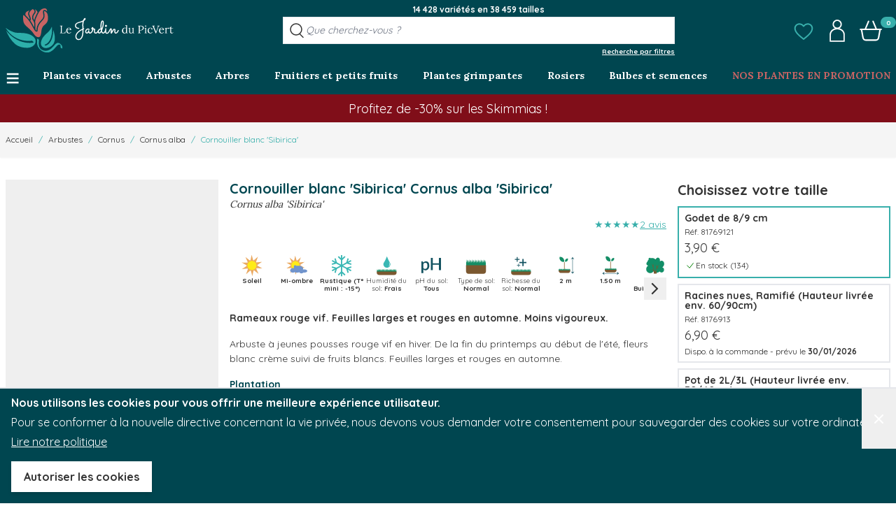

--- FILE ---
content_type: image/svg+xml
request_url: https://www.jardindupicvert.com/static/version1768558549/frontend/PicVert/hyva/fr_FR/images/icon/hauteur.svg
body_size: 4601
content:
<?xml version="1.0" encoding="UTF-8"?>
<svg id="Calque_1" xmlns="http://www.w3.org/2000/svg" version="1.1" xmlns:xlink="http://www.w3.org/1999/xlink" viewBox="0 0 595.28 595.28">
  <!-- Generator: Adobe Illustrator 29.6.0, SVG Export Plug-In . SVG Version: 2.1.1 Build 207)  -->
  <defs>
    <style>
      .st0 {
        fill: #7b5830;
      }

      .st1 {
        fill: none;
      }

      .st2 {
        fill: #135361;
      }

      .st3 {
        fill: #158e66;
      }

      .st4 {
        fill: #b39877;
      }

      .st5 {
        clip-path: url(#clippath);
      }
    </style>
    <clipPath id="clippath">
      <rect class="st1" x="112.19" y="374.67" width="310.64" height="62.8"/>
    </clipPath>
  </defs>
  <path id="hauteur" class="st4" d="M267.51,202.21h0c5.36,0,9.7,4.34,9.7,9.7v245.81c0,5.36-4.34,9.7-9.7,9.7h0c-5.36,0-9.7-4.34-9.7-9.7v-245.81c0-5.36,4.34-9.7,9.7-9.7Z"/>
  <g class="st5">
    <polygon class="st3" points="453.28 467.53 443.68 432.62 436.94 467.77 430.19 432.62 423.45 467.77 416.7 432.62 409.96 467.77 403.21 432.62 396.47 467.77 389.72 432.62 382.98 467.77 376.23 432.62 369.48 467.77 362.74 432.62 355.99 467.77 349.25 432.62 342.5 467.77 335.75 432.62 329.01 467.77 322.26 432.62 315.52 467.77 308.77 432.62 302.02 467.77 295.28 432.62 288.53 467.77 281.79 432.62 275.04 467.77 268.3 432.62 261.55 467.77 254.81 432.62 248.07 467.77 241.32 432.62 234.57 467.77 227.83 432.62 221.08 467.77 214.33 432.62 207.59 467.77 200.84 432.62 194.09 467.77 187.34 432.62 180.59 467.77 173.85 432.62 167.1 467.77 160.35 432.62 153.6 467.77 146.85 432.62 140.1 467.77 133.35 432.62 126.6 467.77 119.85 432.62 113.1 467.77 106.35 432.62 99.59 467.77 95.65 432.85 75.26 449.09 110.41 448 75.26 446.9 110.41 445.8 75.26 444.7 110.41 443.6 75.26 442.5 110.41 441.4 75.26 440.3 110.41 439.21 75.26 438.11 110.41 437.01 75.26 435.91 110.41 434.81 75.26 433.71 110.41 432.62 75.26 431.52 110.41 430.42 75.26 429.33 110.41 428.23 75.26 427.13 110.41 426.04 75.26 424.94 110.41 423.83 75.26 422.73 110.41 421.63 75.26 420.54 110.41 419.44 75.26 418.34 110.41 417.24 75.26 416.14 110.41 415.03 75.26 413.94 110.41 412.83 75.26 411.73 110.41 410.63 75.26 409.53 110.41 408.43 75.26 407.32 110.41 406.22 75.26 405.13 110.41 404.03 75.26 402.92 110.41 401.82 75.26 400.72 110.41 399.62 75.26 398.51 110.41 397.41 75.26 396.31 110.41 395.2 75.26 394.09 110.41 392.98 89.98 374.53 99.58 409.45 106.33 374.3 113.07 409.45 119.82 374.3 126.56 409.45 133.31 374.3 140.05 409.45 146.8 374.3 153.54 409.45 160.29 374.3 167.03 409.45 173.78 374.3 180.53 409.45 187.27 374.3 194.02 409.45 200.76 374.3 207.51 409.45 214.26 374.3 221 409.45 227.75 374.3 234.49 409.45 241.24 374.3 247.99 409.45 254.74 374.3 261.48 409.45 268.22 374.3 274.96 409.45 281.71 374.3 288.45 409.45 295.2 374.3 301.95 409.45 308.69 374.3 315.44 409.45 322.18 374.3 328.93 409.45 335.68 374.3 342.42 409.45 349.17 374.3 355.92 409.45 362.67 374.3 369.42 409.45 376.17 374.3 382.92 409.45 389.67 374.3 396.41 409.45 403.16 374.3 409.91 409.45 416.66 374.3 423.41 409.45 430.16 374.3 436.91 409.45 443.67 374.3 447.61 409.22 468 392.97 432.86 394.07 468 395.17 432.86 396.27 468 397.37 432.86 398.47 468 399.57 432.86 400.67 468 401.76 432.86 402.86 468 403.96 432.86 405.05 468 406.15 432.86 407.25 468 408.35 432.86 409.45 468 410.55 432.86 411.64 468 412.74 432.86 413.83 468 414.93 432.86 416.03 468 417.13 432.86 418.23 468 419.33 432.86 420.43 468 421.53 432.86 422.63 468 423.73 432.86 424.83 468 425.93 432.86 427.03 468 428.13 432.86 429.23 468 430.33 432.86 431.43 468 432.54 432.86 433.64 468 434.74 432.86 435.84 468 436.94 432.86 438.04 468 439.14 432.86 440.24 468 441.34 432.86 442.45 468 443.55 432.86 444.66 468 445.76 432.86 446.86 468 447.97 433.04 451.62 453.28 467.53"/>
  </g>
  <path class="st0" d="M112.19,424.91h310.64v9.47c0,32.97-26.77,59.74-59.74,59.74h-191.15c-32.97,0-59.74-26.77-59.74-59.74v-9.47h-.01Z"/>
  <path class="st3" d="M234.05,101.3c24.97,28.62,31.97,66.24,21.32,97.42-32.33,6.32-68.65-5.72-93.62-34.34s-31.98-66.24-21.33-97.41c32.33-6.33,68.66,5.71,93.63,34.33h0Z"/>
  <path class="st3" d="M297.76,131.95c-16.17,18.54-20.71,42.91-13.81,63.11,20.94,4.1,44.47-3.71,60.65-22.24,16.17-18.54,20.71-42.91,13.82-63.1-20.95-4.1-44.48,3.7-60.65,22.24h-.01Z"/>
  <rect class="st2" x="478.09" y="104.83" width="10" height="375.09"/>
  <path class="st2" d="M483.09,108.86c10.45,10.45,31.11,15.43,45.45,15.84-19.25-14.33-36.04-32.94-45.45-55.47-9.01,22.52-26.82,40.32-45.45,55.47,15.35-1.23,33.98-4.98,45.45-15.84h0Z"/>
  <path class="st2" d="M483.09,475.9c10.45-10.45,31.11-15.43,45.45-15.84-19.25,14.33-36.04,32.94-45.45,55.47-9.01-22.52-26.82-40.32-45.45-55.47,15.35,1.23,33.98,4.98,45.45,15.84h0Z"/>
</svg>